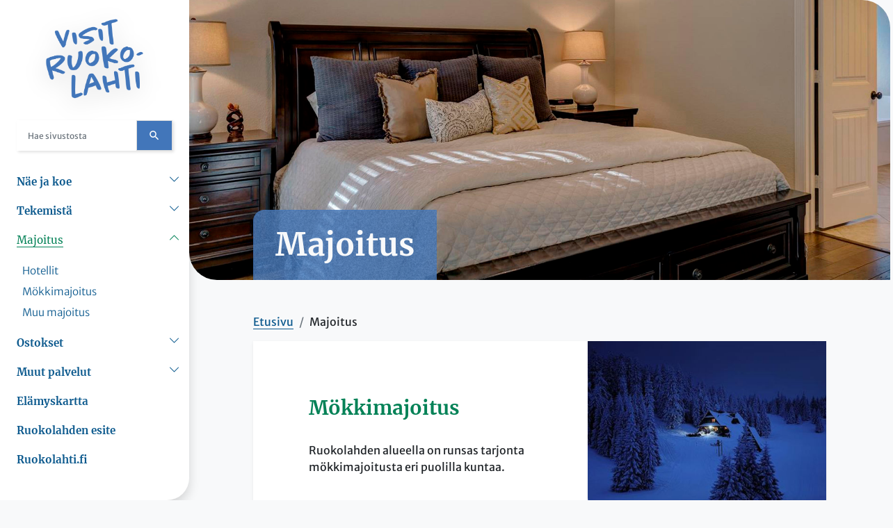

--- FILE ---
content_type: text/html; charset=utf-8
request_url: https://visitruokolahti.fi/fi/majoitus
body_size: 9249
content:


<!DOCTYPE html>
<html lang="fi" style="--scrollbar-width:15px;">
<head>
    <title>Majoitus - VisitRuokolahti</title>
    <meta charset="utf-8" />
    <meta content="width=device-width, initial-scale=1" name="viewport" />

    <base href="/" />

    <link rel="apple-touch-icon" sizes="180x180" href="/VisitRuokolahti.Theme/favicon/apple-touch-icon.png">
    <link rel="icon" type="image/png" sizes="32x32" href="/VisitRuokolahti.Theme/favicon/favicon-32x32.png">
    <link rel="icon" type="image/png" sizes="16x16" href="/VisitRuokolahti.Theme/favicon/favicon-16x16.png">
    <link rel="manifest" href="/VisitRuokolahti.Theme/favicon/site.webmanifest">
    <link rel="mask-icon" href="/VisitRuokolahti.Theme/favicon/safari-pinned-tab.svg" color="#5bbad5">
    <link rel="shortcut icon" href="/VisitRuokolahti.Theme/favicon/favicon.ico">
    <meta name="msapplication-TileColor" content="#00a300">
    <meta name="msapplication-config" content="~/VisitRuokolahti.Theme/favicon/browserconfig.xml">
    <meta name="theme-color" content="#ffffff">

    
    

    
    
    <meta content="Majoitus" property="og:title" />
<meta content="https://visitruokolahti.fi/fi/majoitus" property="og:url" />
<meta content="VisitRuokolahti" property="og:site_name" />
<meta content="fi" property="og:locale" />
<meta content="Majoitus" name="twitter:title" />
<meta content="https://visitruokolahti.fi/fi/majoitus" name="twitter:url" />
<meta content="https://visitruokolahti.fi/media/visitruokolahti/majoitus-banneri.jpg?v=h-OXuuu9qprL9SThRPlYZXq_WeEPvWIzVGaF6da3E6c" name="og:image" />
<meta content="43k1m07IsKLFjY97CPJzRxEbJoTtvUPRJtfqiZ-hosQ" name="google-site-verification" />
    <link href="https://visitruokolahti.fi/fi/majoitus" rel="canonical" />
    <link href="/VisitRuokolahti.Theme/dist/main.min.css?v=qZJMkAJk9SmOr_xtcvdJNMqpoTfeFCDtH3_CcGF48R4" rel="stylesheet" type="text/css" />
    <script data-blockingmode="auto" data-cbid="23106388-40c8-459d-966c-95a4ad89aea2" id="Cookiebot" src="https://consent.cookiebot.com/uc.js" type="text/javascript"></script>
<script>
<!-- Matomo -->
  var _paq = window._paq = window._paq || [];
  _paq.push(['requireCookieConsent']);
  _paq.push(['trackPageView']);
  _paq.push(['enableLinkTracking']);
  (function() {
    var u="https://tietotalocustomers.matomo.cloud/";
    _paq.push(['setTrackerUrl', u+'matomo.php']);
    _paq.push(['setSiteId', '8']);
    var d=document, g=d.createElement('script'), s=d.getElementsByTagName('script')[0];
    g.async=true; g.src='//cdn.matomo.cloud/tietotalocustomers.matomo.cloud/matomo.js'; s.parentNode.insertBefore(g,s);
  })();
<!-- End Matomo Code -->
</script>
<script>
<!-- Matomo -->
var waitForTrackerCount = 0;
function matomoWaitForTracker() {
  if (typeof _paq === 'undefined' || typeof Cookiebot === 'undefined') {
    if (waitForTrackerCount < 40) {                            
      setTimeout(matomoWaitForTracker, 250);
      waitForTrackerCount++;
      return;
    }
  } else {                         
    window.addEventListener('CookiebotOnAccept', function (e) {
        consentSet();
    });
    window.addEventListener('CookiebotOnDecline', function (e) {
        consentSet();
    })
  }
}
function consentSet() {
  if (Cookiebot.consent.statistics) {
    _paq.push(['setCookieConsentGiven']);
    _paq.push(['setConsentGiven']);
  } else {
    _paq.push(['forgetCookieConsentGiven']);
    _paq.push(['forgetConsentGiven']);
  }
}
document.addEventListener('DOMContentLoaded', matomoWaitForTracker());
<!-- End Matomo Code -->
</script>
<!-- Global site tag (gtag.js) - Google Analytics -->
<script async src="https://www.googletagmanager.com/gtag/js?id=G-7EBTVPJ176"></script>
<script>window.dataLayer = window.dataLayer || [];function gtag() { dataLayer.push(arguments); }gtag('js', new Date());gtag('config', 'G-7EBTVPJ176')</script>
<!-- End Global site tag (gtag.js) - Google Analytics -->
<!-- Google Tag Manager -->
<script>(function(w,d,s,l,i){w[l]=w[l]||[];w[l].push({'gtm.start':
  new Date().getTime(),event:'gtm.js'});var f=d.getElementsByTagName(s)[0],
  j=d.createElement(s),dl=l!='dataLayer'?'&l='+l:'';j.async=true;j.src=
  'https://www.googletagmanager.com/gtm.js?id='+i+dl;f.parentNode.insertBefore(j,f);
  })(window,document,'script','dataLayer','G-7EBTVPJ176');</script>
<!-- End Google Tag Manager -->

    
</head>
<body>
 
    <a class="skip-to-content visually-hidden-focusable d-inline-block ms-3 mt-1 position-absolute"
       href="#content">
        Siirry pääsisältöön
    </a>

    
 
    <div class="position-relative">

        <nav id="sidebar" class="sidebar-fixed max-vh-100  shadow bg-white rounded-bottom-end-4 fixed-top">
            <div class="d-flex flex-column max-vh-100 px-3 px-lg-4 px-xxxl-5">
                <div class="sidebar-top row g-0 align-items-center justify-content-between justify-content-lg-center">
                    <div class="col-auto d-lg-none">
                        <button class="btn btn-link btn-lg py-1 d-lg-none collapsed" type="button" data-bs-toggle="collapse" data-bs-target="#sidebarMenu" aria-controls="sidebarMenu" aria-expanded="false" aria-label="Avaa sivuhakemisto">
                            <span class="bi-list fs-2" arial-label="Valikko"></span>
                        </button>
                    </div>
                    <div class="col-3 col-sm-2 col-lg-8">
                        <a href="/fi" class="logo d-block mt-2 mt-lg-4  text-center mb-2 mb-lg-1">

                           <img src="/VisitRuokolahti.Theme/img/visit-logo.png" class="w-100" alt="VistiRuokolahti" />

                        </a>
                    </div>
                    <div class="col-auto d-lg-none">

                        <button class="btn btn-lg py-1 btn-link  d-lg-none collapsed" type="button" data-bs-toggle="collapse" data-bs-target="#sidebarSearch" aria-controls="sidebarSearch" aria-expanded="false" aria-label="Avaa sivustohaku">
                            <span class="bi-search fs-3" arial-label="Hae"></span>
                        </button>
                    </div>


                </div>

                

<div class="widget-container">

    <div class="widget widget-raw-html">
        <div class="widget-header">
            
                <div class="widget-metadata">
                    
                </div>
        </div>
    <div class="widget-body">
        <div id="sidebarSearch" class="d-lg-block collapse search my-3 my-xxxl-5">
    <div class="position-relative">
        <section role="search" data-ss360="true">
            <input type="search" id="searchBox" class="form-control border-0 round-3 ps-3 pe-5" placeholder="Hae sivustosta" aria-label="Hae sivustosta" aria-describedby="searchButton" />
            <button id="searchButton" aria-label="Hae"></button>
        </section>
    </div>
</div>

    </div>
</div>

</div>


                <div id="sidebarMenu" class="d-lg-block collapse flex-fill h-100 overflow-scroll custom-scrollbar me-n1 me-xl-n3 mb-3 mt-5 mt-lg-0">
                    <nav>
                        <ul class="nav flex-column flex-nowrap"><li class="nav-item position-relative"><a class="nav-link me-5 px-0 h6 mb-0   " href="/fi/nae-ja-koe" role="button">N&#xE4;e ja koe</a>
      
        <button class="btn btn-link p-1 position-absolute end-0 top-0 collapsed" data-bs-toggle="collapse" href="#collapse4keknx1kq3c8vsnkk7pmp3r6wv" role="button" aria-expanded="false" aria-controls="collapse4keknx1kq3c8vsnkk7pmp3r6wv"><span class="bi-chevron-down flex-shrink-1"></span></button>
        <div id="collapse4keknx1kq3c8vsnkk7pmp3r6wv" class="collapse "><ul class="nav flex-column ps-2 py-2"><li class="nav-item position-relative"><a class="nav-link me-5 px-0 fw-light py-1  " href="https://ruokolahti-seura.fi/kotiseutumuseo/">Kotiseutumuseo</a></li><li class="nav-item position-relative"><a class="nav-link me-5 px-0 fw-light py-1  " href="/fi/nae-ja-koe/luonto-ja-maisemat" role="button">Luonto ja maisemat</a>
      
        <button class="btn btn-link p-1 position-absolute end-0 top-0 collapsed" data-bs-toggle="collapse" href="#collapse42f5k6mwx75r04gzdbczxqd0dt" role="button" aria-expanded="false" aria-controls="collapse42f5k6mwx75r04gzdbczxqd0dt"><span class="bi-chevron-down flex-shrink-1"></span></button>
        <div id="collapse42f5k6mwx75r04gzdbczxqd0dt" class="collapse "><ul class="nav flex-column ps-2 py-2"><li class="nav-item position-relative"><a class="nav-link me-5 px-0 fw-light py-1  " href="/fi/nae-ja-koe/luonto-ja-maisemat/pinnanmuodostus">Pinnanmuodostus</a></li><li class="nav-item position-relative"><a class="nav-link me-5 px-0 fw-light py-1  " href="/fi/nae-ja-koe/luonto-ja-maisemat/vesistot">Vesist&#xF6;t</a></li><li class="nav-item position-relative"><a class="nav-link me-5 px-0 fw-light py-1  " href="/fi/nae-ja-koe/luonto-ja-maisemat/elaimet">El&#xE4;imet</a></li><li class="nav-item position-relative"><a class="nav-link me-5 px-0 fw-light py-1  " href="/fi/nae-ja-koe/luonto-ja-maisemat/kasvillisuus">Kasvillisuus</a></li><li class="nav-item position-relative"><a class="nav-link me-5 px-0 fw-light py-1  " href="/fi/nae-ja-koe/luonto-ja-maisemat/perinnemaisemat">Perinnemaisemat</a></li><li class="nav-item position-relative"><a class="nav-link me-5 px-0 fw-light py-1  " href="/fi/nae-ja-koe/luonto-ja-maisemat/sininen-haapavesi-hanke">Sininen Haapavesi-hanke</a></li></ul></div></li><li class="nav-item position-relative"><a class="nav-link me-5 px-0 fw-light py-1  " href="/fi/nae-ja-koe/nahtavyydet" role="button">N&#xE4;ht&#xE4;vyydet</a>
      
        <button class="btn btn-link p-1 position-absolute end-0 top-0 collapsed" data-bs-toggle="collapse" href="#collapse4bzp33td6nffpwvvvq0gm23gmj" role="button" aria-expanded="false" aria-controls="collapse4bzp33td6nffpwvvvq0gm23gmj"><span class="bi-chevron-down flex-shrink-1"></span></button>
        <div id="collapse4bzp33td6nffpwvvvq0gm23gmj" class="collapse "><ul class="nav flex-column ps-2 py-2"><li class="nav-item position-relative"><a class="nav-link me-5 px-0 fw-light py-1  " href="/fi/nae-ja-koe/nahtavyydet/haukkavuori">Haukkavuori</a></li><li class="nav-item position-relative"><a class="nav-link me-5 px-0 fw-light py-1  " href="/fi/nae-ja-koe/nahtavyydet/kanavat">Kanavat</a></li><li class="nav-item position-relative"><a class="nav-link me-5 px-0 fw-light py-1  " href="/fi/nae-ja-koe/nahtavyydet/myllykoski">Kemppil&#xE4;n Myllykoski</a></li><li class="nav-item position-relative"><a class="nav-link me-5 px-0 fw-light py-1  " href="https://saimaageopark.fi/kummakivi-siirtolohkare/">Kummakivi siirtolohkare</a></li><li class="nav-item position-relative"><a class="nav-link me-5 px-0 fw-light py-1  " href="/fi/nae-ja-koe/nahtavyydet/lassilan-linnavuori-ja-luola">Lassilan linnavuori ja luola</a></li><li class="nav-item position-relative"><a class="nav-link me-5 px-0 fw-light py-1  " href="/fi/nae-ja-koe/nahtavyydet/muistomerkit">Muistomerkit</a></li><li class="nav-item position-relative"><a class="nav-link me-5 px-0 fw-light py-1  " href="/fi/nae-ja-koe/nahtavyydet/rakennukset">Rakennukset</a></li><li class="nav-item position-relative"><a class="nav-link me-5 px-0 fw-light py-1  " href="/fi/nae-ja-koe/nahtavyydet/salpalinja">Salpalinja</a></li></ul></div></li><li class="nav-item position-relative"><a class="nav-link me-5 px-0 fw-light py-1  " href="/fi/nae-ja-koe/palikkapankki">Palikkapankki</a></li><li class="nav-item position-relative"><a class="nav-link me-5 px-0 fw-light py-1  " href="/fi/nae-ja-koe/ruokolahden-satama">Ruokolahden satama</a></li><li class="nav-item position-relative"><a class="nav-link me-5 px-0 fw-light py-1  " href="/fi/nae-ja-koe/saimaa-geopark-kohteet">Saimaa Geopark -kohteet</a></li><li class="nav-item position-relative"><a class="nav-link me-5 px-0 fw-light py-1  " href="/fi/nae-ja-koe/tapahtumat">Tapahtumat</a></li></ul></div></li><li class="nav-item position-relative"><a class="nav-link me-5 px-0 h6 mb-0   " href="/fi/tekemista" role="button">Tekemist&#xE4;</a>
      
        <button class="btn btn-link p-1 position-absolute end-0 top-0 collapsed" data-bs-toggle="collapse" href="#collapse456xnjy7wyjc82fsv9x9gjf35n" role="button" aria-expanded="false" aria-controls="collapse456xnjy7wyjc82fsv9x9gjf35n"><span class="bi-chevron-down flex-shrink-1"></span></button>
        <div id="collapse456xnjy7wyjc82fsv9x9gjf35n" class="collapse "><ul class="nav flex-column ps-2 py-2"><li class="nav-item position-relative"><a class="nav-link me-5 px-0 fw-light py-1  " href="/fi/tekemista/elamyksia-tarjoavat-yritykset">El&#xE4;myksi&#xE4; tarjoavat yritykset</a></li><li class="nav-item position-relative"><a class="nav-link me-5 px-0 fw-light py-1  " href="https://frisbeegolfradat.fi/rata/ruokolahti-discgolfpark/">Frisbeegolf</a></li><li class="nav-item position-relative"><a class="nav-link me-5 px-0 fw-light py-1  " href="https://ruokolahti.karttatiimi.fi/link/9WgNK">Laavut Ruokolahdella</a></li><li class="nav-item position-relative"><a class="nav-link me-5 px-0 fw-light py-1  " href="/fi/tekemista/laskettelukeskus-freeski">Laskettelukeskus FreeSki</a></li><li class="nav-item position-relative"><a class="nav-link me-5 px-0 fw-light py-1  " href="https://www.ruokolahti.fi/fi/liikunta/keskustaajaman-liikuntakeskus">Liikuntakeskus</a></li><li class="nav-item position-relative"><a class="nav-link me-5 px-0 fw-light py-1  " href="/fi/tekemista/pumptrack">Pumptrack</a></li><li class="nav-item position-relative"><a class="nav-link me-5 px-0 fw-light py-1  " href="/fi/tekemista/pyoraily">Py&#xF6;r&#xE4;ily</a></li><li class="nav-item position-relative"><a class="nav-link me-5 px-0 fw-light py-1  " href="/fi/tekemista/saimaan-saaristoreitti">Saimaan saaristoreitti</a></li><li class="nav-item position-relative"><a class="nav-link me-5 px-0 fw-light py-1  " href="/fi/tekemista/uimarannat">Uimarannat</a></li><li class="nav-item position-relative"><a class="nav-link me-5 px-0 fw-light py-1  " href="/fi/tekemista/ulkoilureitit">Ulkoilureitit</a></li><li class="nav-item position-relative"><a class="nav-link me-5 px-0 fw-light py-1  " href="/fi/tekemista/muut-aktiviteetit">Muut aktiviteetit</a></li></ul></div></li><li class="nav-item position-relative"><a class="nav-link me-5 px-0 h6 mb-0  active current" href="/fi/majoitus" role="button" aria-current="page">Majoitus</a>
      
        <button class="btn btn-link p-1 position-absolute end-0 top-0 " data-bs-toggle="collapse" href="#collapse4ga7k6q00bghgtw8azt7ptn3dz" role="button" aria-expanded="true" aria-controls="collapse4ga7k6q00bghgtw8azt7ptn3dz"><span class="bi-chevron-down flex-shrink-1"></span></button>
        <div id="collapse4ga7k6q00bghgtw8azt7ptn3dz" class="collapse show"><ul class="nav flex-column ps-2 py-2"><li class="nav-item position-relative"><a class="nav-link me-5 px-0 fw-light py-1  " href="/fi/majoitus/hotellit">Hotellit</a></li><li class="nav-item position-relative"><a class="nav-link me-5 px-0 fw-light py-1  " href="/fi/majoitus/mokkimajoitus">M&#xF6;kkimajoitus</a></li><li class="nav-item position-relative"><a class="nav-link me-5 px-0 fw-light py-1  " href="/fi/majoitus/muu-majoitus">Muu majoitus</a></li></ul></div></li><li class="nav-item position-relative"><a class="nav-link me-5 px-0 h6 mb-0   " href="/fi/ostokset" role="button">Ostokset</a>
      
        <button class="btn btn-link p-1 position-absolute end-0 top-0 collapsed" data-bs-toggle="collapse" href="#collapse4zgmmn6sdmqr338kr2b56vvf4x" role="button" aria-expanded="false" aria-controls="collapse4zgmmn6sdmqr338kr2b56vvf4x"><span class="bi-chevron-down flex-shrink-1"></span></button>
        <div id="collapse4zgmmn6sdmqr338kr2b56vvf4x" class="collapse "><ul class="nav flex-column ps-2 py-2"><li class="nav-item position-relative"><a class="nav-link me-5 px-0 fw-light py-1  " href="/fi/ostokset/erikoismyymalat">Erikoismyym&#xE4;l&#xE4;t</a></li><li class="nav-item position-relative"><a class="nav-link me-5 px-0 fw-light py-1  " href="/fi/ostokset/kahvilat-ruokapaikat-ja-pitopalvelut">Kahvilat, ruokapaikat ja pitopalvelut</a></li><li class="nav-item position-relative"><a class="nav-link me-5 px-0 fw-light py-1  " href="/fi/ostokset/keskustan-palvelut">Keskustan palvelut</a></li><li class="nav-item position-relative"><a class="nav-link me-5 px-0 fw-light py-1  " href="/fi/ostokset/ruokolahdentori">Ruokolahden tori</a></li><li class="nav-item position-relative"><a class="nav-link me-5 px-0 fw-light py-1  " href="/fi/ostokset/paivittaistavarakaupat">P&#xE4;ivitt&#xE4;istavarakaupat</a></li><li class="nav-item position-relative"><a class="nav-link me-5 px-0 fw-light py-1  " href="/fi/ostokset/ruokolahti-tuotteet">Ruokolahti-tuotteet</a></li></ul></div></li><li class="nav-item position-relative"><a class="nav-link me-5 px-0 h6 mb-0   " href="/fi/muut-palvelut" role="button">Muut palvelut</a>
      
        <button class="btn btn-link p-1 position-absolute end-0 top-0 collapsed" data-bs-toggle="collapse" href="#collapse4zag338gg7wawr7z8tf5grm857" role="button" aria-expanded="false" aria-controls="collapse4zag338gg7wawr7z8tf5grm857"><span class="bi-chevron-down flex-shrink-1"></span></button>
        <div id="collapse4zag338gg7wawr7z8tf5grm857" class="collapse "><ul class="nav flex-column ps-2 py-2"><li class="nav-item position-relative"><a class="nav-link me-5 px-0 fw-light py-1  " href="https://ruokolahti.fi/fi/asiointi-ja-yhteystiedot/palvelut-ja-lomakkeet/palvelut/joukkoliikenne">Joukkoliikenne</a></li><li class="nav-item position-relative"><a class="nav-link me-5 px-0 fw-light py-1  " href="/fi/muut-palvelut/kokouspaikat-ja-juhlatilat">Kokouspaikat ja juhlatilat</a></li><li class="nav-item position-relative"><a class="nav-link me-5 px-0 fw-light py-1  " href="https://ruokolahti.fi/fi/asiointi-ja-yhteystiedot/matkailu">Matkailuinfo</a></li><li class="nav-item position-relative"><a class="nav-link me-5 px-0 fw-light py-1  " href="/fi/muut-palvelut/nayttelyt">N&#xE4;yttelyt</a></li><li class="nav-item position-relative"><a class="nav-link me-5 px-0 fw-light py-1  " href="/fi/muut-palvelut/perinteet">Perinteet</a></li></ul></div></li><li class="nav-item position-relative"><a class="nav-link me-5 px-0 h6 mb-0   " href="/fi/elamyskartta">El&#xE4;myskartta</a></li><li class="nav-item position-relative"><a class="nav-link me-5 px-0 h6 mb-0   " href="https://www.esitteemme.fi/ruokolahti/MailView/">Ruokolahden esite</a></li><li class="nav-item position-relative"><a class="nav-link me-5 px-0 h6 mb-0   " href="https://www.ruokolahti.fi">Ruokolahti.fi</a></li></ul>
                    </nav>
                    
                    <nav class="nav justify-content-center my-5">
                        


    <ul class="nav m-0 justify-content-end">
            <a data-culture="en" class="nav-link py-0 px-2 border-primary border-0" href="/Ruokolahti.Theme/SelectCulture/RedirectToCulture?targetCulture=en&amp;contentItemUrl=%2Ffi"><span class="d-lg-none text-uppercase">en</span><span class="d-none d-lg-block text-uppercase">en</span></a>
    </ul>

                    </nav>
                </div>
            </div>
        </nav>


        <main class="main flex-fill px-3 px-xl-8 px-sm-5 min-vh-100" id="content">

         

                


<div class="container pt-8 mt-0 mt-sm-4 mt-lg-0 pt-lg-0  BasicPage">

    

    
        <div class="col-12">
            <div class="page-hero widget-fullwidth position-relative ">
                <div class="ratio ratio-21x9 overflow-hidden">
                    <img alt="" class="object-fit-cover rounded-bottom-start-5 rounded-top-end-5" loading="lazy" src="/media/visitruokolahti/majoitus-banneri.jpg?v=h-OXuuu9qprL9SThRPlYZXq_WeEPvWIzVGaF6da3E6c&amp;width=1920&amp;height=824&amp;rmode=crop&amp;format=jpg&amp;quality=80&amp;token=QXEYUHd2BI%2BBFplCYT0zx4Rq9GdJZMxrCrAX4bN70a4%3D" />
                </div>
            </div>
                <div class="position-relative">
                    <h1 class="page-hero-title position-absolute m-0  d-inline-block px-4 py-3 px-lg-5 py-lg-4 bg-primary bg-noise rounded-top-start-3  link-light bg-opacity-75 bottom-0 start-0">Majoitus</h1>
                </div>
        </div>
    

        <div class="mt-3 mt-md-6">
            
<nav aria-label="breadcrumb">
    <ol class="breadcrumb">
<li class="breadcrumb-item">    <a href="/fi">Etusivu</a>
</li>
<li aria-current="page" class="active breadcrumb-item">Majoitus</li></ol>
</nav>
        </div>

    


    





    





 <div class="row gx-7 ">

            <div class="widget widget-margin widget-highlight-widget widget-align-justify  col-md-12">
                


<div class="shadow-sm bg-white rounded-bottom-start-4 overflow-hidden">

    <div class="row g-0">
        <div class="contentCol col-lg-7 position-relative order-2 order-lg-1">
            <div class="h-100 bg-white p-5 p-md-8 rounded-top-end-4">
                    <h3 class="my-3 my-lg-5 mt-lg-0">M&#xF6;kkimajoitus</h3>

                    <div class="mt-4">
                        <p>Ruokolahden alueella on runsas tarjonta mökkimajoitusta eri puolilla kuntaa.&nbsp;</p>
                    </div>

                        <a class="btn btn-primary mt-4 arrow-right" data-empty="{href}" href="/fi/majoitus/mokkimajoitus">
                            Lue lis&#xE4;&#xE4;
                        </a>
            </div>
        </div>

            <div class="imgCol col-lg-5 order-1 order-lg-2">
                <div class="ratio ratio-4x3">
                    <img srcset="" alt="" class="w-100 object-fit-cover  rounded-bottom-start-4" src="/media/visitruokolahti/mokkimajoitus.jpg?width=680&amp;height=382&amp;rmode=crop&amp;format=jpg&amp;quality=80&amp;token=r6KBeU6oOe5acH99kX9SmHtPxuSSfxf7K%2FEQ3EaaJqw%3D" />
                </div>
            </div>

    </div>
</div>

            </div>
            <div class="widget widget-margin widget-highlight-widget widget-align-justify  col-md-12">
                


<div class="shadow-sm bg-white rounded-bottom-end-4 overflow-hidden">

    <div class="row g-0">
        <div class="contentCol col-lg-7 position-relative order-2 ">
            <div class="h-100 bg-white p-5 p-md-8 rounded-top-end-4">
                    <h3 class="my-3 my-lg-5 mt-lg-0">Hotellit</h3>

                    <div class="mt-4">
                        <p>Ruokolahden hotellitoiminnasta vastaa hotelli Hirsiranta, jossa voit majoittua idyllisessä maisemassa Saimaan rannalla. Hirsirannasta löydät 11 hotellihuonetta, Rantamökkiin voi majoittua jopa 13 henkeä, aivan Saimaan rannassa sijaitseva ranta-aitta on loistava valinta pienellä budjetilla matkustavalle ja löytyy myös Camping alue, jossa on sähköpaikkoja karavaanareille sekä telttapaikkoja niitä etsiville.</p>
                    </div>

                        <a class="btn btn-primary mt-4 arrow-right" data-empty="{href}" href="/fi/majoitus/hotellit">
                            Lue lis&#xE4;&#xE4;
                        </a>
            </div>
        </div>

            <div class="imgCol col-lg-5 order-1 ">
                <div class="ratio ratio-4x3">
                    <img srcset="" alt="" class="w-100 object-fit-cover  rounded-bottom-end-4" src="/media/visitruokolahti/hirsiranta-ruokolahti.jpg?width=680&amp;height=382&amp;rmode=crop&amp;format=jpg&amp;quality=80&amp;token=r6KBeU6oOe5acH99kX9SmHtPxuSSfxf7K%2FEQ3EaaJqw%3D" />
                </div>
            </div>

    </div>
</div>

            </div>
            <div class="widget widget-margin widget-highlight-widget widget-align-justify  col-md-12">
                


<div class="shadow-sm bg-white rounded-bottom-start-4 overflow-hidden">

    <div class="row g-0">
        <div class="contentCol col-lg-7 position-relative order-2 order-lg-1">
            <div class="h-100 bg-white p-5 p-md-8 rounded-top-end-4">
                    <h3 class="my-3 my-lg-5 mt-lg-0">Muu majoitus</h3>

                    <div class="mt-4">
                        <p>Keskustan alueella tai sen lähellä on kaksi oppilaitosta, joissa voi majoittua suuremmallakin joukolla. Maatilamajoitusta ja kurssikäyttöön sopivia tiloja löytyy keskustasta ja Äitsaaresta.&nbsp;</p>
                    </div>

                        <a class="btn btn-primary mt-4 arrow-right" data-empty="{href}" href="/fi/majoitus/muu-majoitus">
                            Lue lis&#xE4;&#xE4;
                        </a>
            </div>
        </div>

            <div class="imgCol col-lg-5 order-1 order-lg-2">
                <div class="ratio ratio-4x3">
                    <img srcset="" alt="" class="w-100 object-fit-cover  rounded-bottom-start-4" src="/media/visitruokolahti/muu-majoitus.jpg?width=680&amp;height=382&amp;rmode=crop&amp;format=jpg&amp;quality=80&amp;token=r6KBeU6oOe5acH99kX9SmHtPxuSSfxf7K%2FEQ3EaaJqw%3D" />
                </div>
            </div>

    </div>
</div>

            </div>
</div>
</div>

           

        </main>

    </div>
    <footer id="footer" class="footer shadow position-relative">
        <div class="container-fluid">
            <div class="row">
                <div class="col-sm-8 offset-sm-2 col-md-5 col-lg-4 offset-md-0">
                    <div class="drawings position-relative">
                        <div class="drawing drawing-1 position-absolute">
                            <img src="/VisitRuokolahti.Theme/img/drawings/hukkavuori.png" class="w-100" alt="" />
                        </div>
                        <div class="drawing drawing-2 position-absolute">
                            <img src="/VisitRuokolahti.Theme/img/drawings/leijona.png" class="w-100" alt="" />
                        </div>
                        <div class="drawing drawing-3 position-absolute">
                            <img src="/VisitRuokolahti.Theme/img/drawings/pyorailija.png" class="w-100" alt="" />
                        </div>
                        <div class="drawing drawing-4 position-absolute">
                            <img src="/VisitRuokolahti.Theme/img/drawings/kummakivi.png" class="w-100" alt="" />
                        </div>
                    </div>

                </div>
                <div class="w-100 d-none d-sm-block d-md-none"></div>
                <div class="col my-6 my-lg-8 text-center text-md-start ">

                    

<div class="widget-container">

    


<div class="row row-cols-1 row-cols-sm-2 row-cols-lg-3 g-5  ">
<div class="col">
<h5 class="mb-5">Yhteystiedot</h5>
<address>Virastotie 3<br />56100 RUOKOLAHTI</address><a href="mailto:kirjaamo@ruokolahti.fi"> kirjaamo@ruokolahti.fi </a><br /><a href="tel:+358 5 26911"> puh. +358 5 26911 </a>
<p class="mt-5">Y-tunnus 0163013-5</p>
</div>
<div class="col">
<h5 class="mb-5">Pikalinkit</h5>
<ul class="nav flex-column">
<li class="nav-item"><a href="https://www.ruokolahti.fi">Ruokolahti</a></li>
<li class="nav-item"><a>Visit Ruokolahti</a></li>
</ul>
</div>
<div class="col">
<h5 class="mb-5">Seuraa meit&auml;</h5>
<ul class="nav flex-column">
<li class="nav-item"><a class="nav-link px-0" href="#">Facebook</a></li>
<li class="nav-item"><a class="nav-link px-0" href="#">Instagram</a></li>
</ul>
</div>
</div>
<ul class="nav mx-n3 mt-5 mt-md-7 flex-column flex-md-row">
<li class="nav-item"><a class="nav-link" href="https://www.ruokolahti.fi/fi/asiointi-ja-yhteystiedot"><span class="bi bi-chat-right-dots me-2"><span class="d-none">Chat ikoni</span></span>Ota yhteytt&auml;</a></li>
<li class="nav-item"><a class="nav-link" href="https://www.ruokolahti.fi/fi/palaute"><span class="bi bi-envelope me-2"><span class="d-none">Kirjekuori ikoni</span></span>L&auml;het&auml; palautetta</a></li>
<li class="nav-item"><a class="nav-link" href="https://ruokolahti.fi/fi/asiointi-ja-yhteystiedot/toimipisteet-ja-aukioloajat"><span class="bi bi-clock me-2"><span class="d-none">Kello ikoni</span></span>Aukioloajat</a></li>
</ul>
<ul class="nav mx-n3 mt-5 mt-md-7 small justify-content-center justify-content-md-start">
<li class="nav-item"><a class="nav-link" href="/fi/evasteilmoitus">Ev&auml;steilmoitus</a></li>
<li class="nav-item"><a class="nav-link" href="https://ruokolahti.fi/fi/Karjalan-kukoistavin-kotikunta/tietoa-ruokolahdesta/saannot-ohjeet-ja-maksut/saavutettavuusseloste">Saavutettavuusseloste</a></li>
<li class="nav-item"><a class="nav-link" href="https://ruokolahti.fi/fi/Karjalan-kukoistavin-kotikunta/tietoa-ruokolahdesta/saannot-ohjeet-ja-maksut/asiakirjajulkisuuskuvaus">Asiakirjajulkisuuskuvaus</a></li>
</ul>




</div>


                </div>
            </div>
        </div>
        <div class="row g-0">
            <div class="col-lg-3 p-5 bg-primary">
            </div>
            <div class="col p-5 bg-secondary">
            </div>
        </div>



    </footer>

    <script src="_framework/blazor.server.js"></script>
    <div id="components-reconnect-modal" style="display:none !important;"></div>

    <script async="true" data-cookieconsent="ignore">
    var ss360Config = {
      "style": {
        "accentColor": "#4276BA",
        "searchBox": {
          "background": {
            "color": "#FFFFFF"
          },
          "border": {
            "radius": "0px",
            "color": "#DDDDDD"
          },
          "text": {
            "size": "12px"
          },
          "icon": {
            "image": "",
            "color": "#000000"
          },
          "button": {
            "icon": {
              "color": "#FFFFFF",
              "image": "magnifier"
            },
            "textColor": "#FFFFFF",
            "text": ""
          }
        },
        "additionalCss": 
          ".ss360-flex { " +
            "font-family: Merriweather Sans; " +
          "} " +
          ".ss360-layer { " +
            "font-family: Merriweather Sans; " +
            "background-color: inherit; " +
          "} " +
          ".ss360-n-input { " +
            "font-family: Merriweather Sans; " +
            "max-width: 1024px !important; " +
          "} " +
          ".ss360-custom-search { " +
            "max-width: 1024; " +
          "} " +
          ".ss360-n-button { " +
            "background-color: #4276BA;" +
          "} " +
          ".ss360-n-button.ss360-ac-c { " +
            "font-family: Merriweather Sans !important; " +
            "color: #fff !important;" + 
            "font-size: 1rem !important;" + 
          "} " +
          ".ss360-n-section { " +
            "font-family: Merriweather Sans; " +
          "} " +
          ".unibox-n-button { " +
            "font-family: Merriweather Sans; " +
          "} " +
          ".ss360-suggests { " +
            "background-color: #FFFFFF;" +
          "} "
      },
      "searchBox": {
        "inject": true,
        "injectTo": "header",
        "injectPosition": "pre",
        "placeholder": "Hae sivustosta"
      },
      "suggestions": {
        "minChars": 3,
        "maxWidth": 'auto', 
        "showImages": false, 
        "viewAllLabel": "N&auml;yt&auml; kaikki tulokset",
        "searchHistoryLabel": 'Haettu l&auml;hiaikoina'
      },
      "results": {
        "embedConfig": {
            "contentBlock": ".sitesearch330",
            "url": "/fi/hakutulokset"
        },
        "group": false,
        "placeholderImage": "",
        "integrationType": "embed",
        "caption": 'L&ouml;ytyi #COUNT# tulosta haulle "#QUERY#"',
        "moreResultsButton": 'N&auml;yt&auml; lis&auml;&auml;',
        "noResultsText": 'Valitettavasti emme löytäneet yhtään sisältöä antamallasi hakusanalla. Ole hyvä ja kokeile uudestaan.', 
        "queryCorrectionText": 'Tarkoititko "#CORRECTION#"?', // #CORRECTION# is automatically replaced by the corrected query if the Spelling Correction setting is on
        "queryCorrectionRewrite": 'N&auml;ytet&auml;&auml;n tuloksia haulle "#CORRECTION#"', // #CORRECTION## is replaced automatically with the rewritten/corrected query
        "orderByRelevanceText": 'Relevanssi', // the text for the 'order by relevance' sorting option
        "sortingLabel": 'J&auml;rjestys:', // a text label next to the sorting dropdown menu
      },
      "layout": {
        "desktop": {
          "type": "list",
          "showImages": false
        },
        "navigation": {
          "allResultsTabName": 'Kaikki hakutulokset', 
          "allResultsTabTitle": 'Kaikki hakutulokset (#COUNT#)' 
        }
      },
      "siteId": "Ruokolahti_All_FI"      
    };

</script>
<script async="true" data-cookieconsent="ignore" src="https://cdn.sitesearch360.com/v14/sitesearch360-v14.min.js"></script>
<script src="/VisitRuokolahti.Theme/dist/main.min.js?v=BDSCWgfUlE6ZwMWy5NtQypO3O85LOM3gjWZ5wHH7ZLk"></script>
<script src="https://unpkg.com/masonry-layout@4/dist/masonry.pkgd.min.js"></script>

</body>
</html>

--- FILE ---
content_type: application/x-javascript
request_url: https://consentcdn.cookiebot.com/consentconfig/23106388-40c8-459d-966c-95a4ad89aea2/visitruokolahti.fi/configuration.js
body_size: 186
content:
CookieConsent.configuration.tags.push({id:189038681,type:"script",tagID:"",innerHash:"",outerHash:"",tagHash:"14286237961591",url:"https://consent.cookiebot.com/uc.js",resolvedUrl:"https://consent.cookiebot.com/uc.js",cat:[1]});CookieConsent.configuration.tags.push({id:189038682,type:"script",tagID:"",innerHash:"",outerHash:"",tagHash:"4550377706164",url:"https://cdn.sitesearch360.com/v14/sitesearch360-v14.min.js",resolvedUrl:"https://cdn.sitesearch360.com/v14/sitesearch360-v14.min.js",cat:[2]});CookieConsent.configuration.tags.push({id:189038683,type:"script",tagID:"",innerHash:"",outerHash:"",tagHash:"10315824273789",url:"",resolvedUrl:"",cat:[4]});CookieConsent.configuration.tags.push({id:189038685,type:"script",tagID:"",innerHash:"",outerHash:"",tagHash:"12252469639350",url:"",resolvedUrl:"",cat:[1,3]});CookieConsent.configuration.tags.push({id:189038687,type:"iframe",tagID:"",innerHash:"",outerHash:"",tagHash:"14922925354727",url:"https://www.youtube.com/embed/wnHOd_qDe1k?rel=0",resolvedUrl:"https://www.youtube.com/embed/wnHOd_qDe1k?rel=0",cat:[4]});CookieConsent.configuration.tags.push({id:189038689,type:"iframe",tagID:"",innerHash:"",outerHash:"",tagHash:"1609532977319",url:"https://www.youtube.com/embed/-yoW8VlTWKI?si=xpfJbyQgYsxV_TX-",resolvedUrl:"https://www.youtube.com/embed/-yoW8VlTWKI?si=xpfJbyQgYsxV_TX-",cat:[4]});